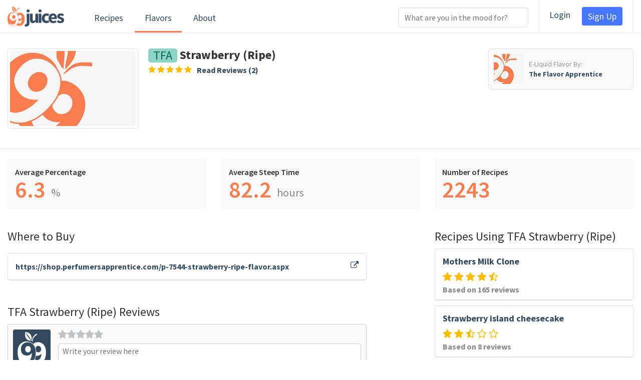

--- FILE ---
content_type: text/html; charset=utf-8
request_url: https://www.99juices.com/flavors/TFA/strawberry-ripe/
body_size: 5031
content:
<!DOCTYPE html><!--[if lt IE 7]><html class="no-js lt-ie9 lt-ie8 lt-ie7"><![endif]--><!--[if IE 7]><html class="no-js lt-ie9 lt-ie8"><![endif]--><!--[if IE 8]><html class="no-js lt-ie9"><![endif]--><html class="no-js"><head><meta charset="utf-8"/><meta content="IE=edge" http-equiv="X-UA-Compatible"/><title>TFA Strawberry (Ripe) E-Liquid Flavor - 99Juices</title><meta content="Learn about the TFA Strawberry (Ripe) e-liquid flavor and related recipes on 99Juices." name="description"/><meta content="width=device-width, initial-scale=1" name="viewport"/><link href="https://www.99juices.com/flavors/TFA/strawberry-ripe/" rel="canonical"/><meta content="6022fea1a51f4c2eb4a9aa713eb4886c" name="p:domain_verify"/><link href="/static/img/favicon.ico" rel="shortcut icon"/><link href="/static/css/5800bec2fa01.css" rel="stylesheet" type="text/css"/><script>
      (function(i,s,o,g,r,a,m){i['GoogleAnalyticsObject']=r;i[r]=i[r]||function(){
      (i[r].q=i[r].q||[]).push(arguments)},i[r].l=1*new Date();a=s.createElement(o),
      m=s.getElementsByTagName(o)[0];a.async=1;a.src=g;m.parentNode.insertBefore(a,m)
      })(window,document,'script','//www.google-analytics.com/analytics.js','ga');

      ga('create', 'UA-47010704-1', '99juices.com');
      ga('send', 'pageview');

      
    </script></head><body><!--[if lt IE 7]><p class="browsehappy">You are using an <strong>outdated</strong> browser. Please <a href="http://browsehappy.com/">upgrade your browser</a> to improve your experience.</p><![endif]--><header id="top-header"><div class="container-fluid"><div class="row"><div class="row-constrained"><div class="col-md-5 primary-header"><a class="xs-mrn" href="/" id="top-logo"><img alt="99Juices" src="/static/img/logo.png"/></a><div class="main-nav clearfix"><a class="top-links " href="/recipes/popular">Recipes</a> <a class="top-links active" href="/flavors/">Flavors</a> <a class="top-links " href="/about/">About</a><div class="hidden account-link top-links"><div class="btn-group"><a data-toggle="dropdown" href="">Account</a><ul class="account-dropdown dropdown-menu pull-right"><li><a data-target="#login-modal" data-toggle="modal" href="#">Login</a></li><li><a class="btn btn-primary" data-target="#sign-up-modal" data-toggle="modal" href="#">Sign Up</a></li></ul></div></div></div></div><div class="col-md-7"><div class="top-links pull-right hidden-xs brm blm border-grey phm"><a data-target="#login-modal" data-toggle="modal" href="#">Login</a> <a class="btn btn-primary" data-target="#sign-up-modal" data-toggle="modal" href="#">Sign Up</a></div><div class="top-search pull-right xs-mtm sm-pull-left sm-mln"><form class="form-inline" id="top-search-form"><input id="header-search" placeholder="What are you in the mood for?" type="text"/></form></div></div></div></div></div></header><div class="wrapper"><div class="container-fluid recipe-page"><div class="row header pvl"><div class="row-constrained"><div class="col-md-8"><div class="main-image mrm pull-left xs-pull-none xs-mbm"><div class="internal"><img alt="Strawberry (Ripe)" class="xs-full-width" itemprop="image" src="/media/photos/recipes/no-img.jpg.251x150_q85_box-6%2C0%2C255%2C150_crop_detail_upscale.jpg"/></div></div><div class="mid"><h1 itemprop="name"><span class="vendor-search-tag TFA pull-left">TFA</span> Strawberry (Ripe)</h1><div class="rating clearfix" itemprop="aggregateRating" itemscope="" itemtype="https://schema.org/AggregateRating"><div class="stars pull-left"><i class="fa fa-star"></i> <i class="fa fa-star"></i> <i class="fa fa-star"></i> <i class="fa fa-star"></i> <i class="fa fa-star"></i></div><meta itemprop="ratingValue" value="5.0"/><div class="reviews pull-left"><a href="#review-section">Read Reviews (<span itemprop="reviewCount">2</span>)</a></div></div><div class="description" itemprop="description"></div></div></div><div class="hidden-xs col-sm-12 col-md-3 col-md-offset-1 right"><div class="author"><a class="profile-dropdown-block clearfix" href="/flavors/?vendor=TFA"><div class="image"><img src="/media/photos/recipes/no-img.jpg.60x60_q85_box-6%2C0%2C255%2C150_crop_detail.jpg"/></div><div class="content"><span>E-Liquid Flavor By:</span><div>The Flavor Apprentice</div></div></a></div><div class="social"><div class="addthis_toolbox addthis_default_style addthis_32x32_style"><a class="addthis_button_preferred_1"></a> <a class="addthis_button_preferred_2"></a> <a class="addthis_button_preferred_3"></a> <a class="addthis_button_preferred_4"></a> <a class="addthis_button_compact"></a> <a class="addthis_counter addthis_bubble_style"></a></div><script type="text/javascript">var addthis_config = {"data_track_addressbar":true};</script><script src="//s7.addthis.com/js/300/addthis_widget.js#pubid=ra-52c4ff2301caa049" type="text/javascript"></script></div></div></div></div><div class="stats row mtm"><div class="row-constrained"><div class="col-md-4"><div class="stat"><div class="stat-label">Average Percentage</div><div><span class="stat-number">6.3</span> <span class="stat-units">%</span></div></div></div><div class="col-md-4"><div class="stat"><div class="stat-label">Average Steep Time</div><div><span class="stat-number">82.2</span> <span class="stat-units">hours</span></div></div></div><div class="col-md-4"><div class="stat"><div class="stat-label">Number of Recipes</div><div><span class="stat-number">2243</span></div></div></div></div></div><div class="row"><div class="row-constrained"><div class="col-md-7"><div><h3>Where to Buy</h3><div class="ingredient-purchase-card mtm"><a href="https://shop.perfumersapprentice.com/p-7544-strawberry-ripe-flavor.aspx" target="_BLANK">https://shop.perfumersapprentice.com/p-7544-strawberry-ripe-flavor.aspx <i class="fa fa-external-link pull-right"></i></a></div></div><div class="reviews mtxl" id="review-section"><h3>TFA Strawberry (Ripe) Reviews</h3><form action="/flavors/TFA/strawberry-ripe/rate/" class="user-review" method="post"><input name="csrfmiddlewaretoken" type="hidden" value="G7LVNwvCBgGtw4u3Se9oAJsbeqFb58yAS2k1dVaH3v6kYpHFZguDSEJu1gJwYmaD"/><div class="review new"><div class="inner clearfix"><div class="image pull-left"><img src="/static/img/noimg-75.jpg"/></div><div class="right"><input id="user-rating" name="rating" type="range" value="0"/><div class="rateit" data-rateit-backingfld="#user-rating" data-rateit-max="5" data-rateit-min="0" data-rateit-resetable="false" data-rateit-starheight="18" data-rateit-starwidth="18" data-rateit-step="1"></div><div id="rating-descriptor"></div><div class="content"><textarea name="comment" placeholder="Write your review here"></textarea><button action="submit" class="btn btn-primary">Submit Review</button></div></div></div></div></form><div class="review" itemprop="reviewRating" itemscope="" itemtype="https://schema.org/Rating"><div class="inner clearfix"><div class="image pull-left"><img src="/media/photos/None/no-img.jpg.75x75_q85_box-0%2C0%2C300%2C300_crop_detail.jpg"/></div><div class="right"><div class="stars "><i class="fa fa-star"></i> <i class="fa fa-star"></i> <i class="fa fa-star"></i> <i class="fa fa-star"></i> <i class="fa fa-star"></i></div><meta content="1" itemprop="worstRating"/><meta content="5.0" itemprop="ratingValue"/><meta content="5" itemprop="bestRating"/><div class="content" itemprop="description">my go to strawberry for recipes...just allow step time as can be nippy</div></div><div class="meta">Review by <a href="/catzpish/" itemprop="author">catzpish</a> 8 years ago</div></div></div><div class="review" itemprop="reviewRating" itemscope="" itemtype="https://schema.org/Rating"><div class="inner clearfix"><div class="image pull-left"><img src="/media/photos/18711/31e09a4.bmp.75x75_q85_box-0%2C0%2C300%2C300_crop_detail.jpg"/></div><div class="right"><div class="stars "><i class="fa fa-star"></i> <i class="fa fa-star"></i> <i class="fa fa-star"></i> <i class="fa fa-star"></i> <i class="fa fa-star"></i></div><meta content="1" itemprop="worstRating"/><meta content="5.0" itemprop="ratingValue"/><meta content="5" itemprop="bestRating"/><div class="content" itemprop="description">Average mixing quantity: 5.3% (Median: 5%) -- Average single quantity: 8.8% (Median: 8.0%) TPA:- Water soluble. This is a fresh, natural strawberry flavor, a bit different than our original. I'm sure there will be fans of both! Pairs well with Sweet Strawberry (Cap) So many Strawberries out there, but this is a favorite with the community..</div></div><div class="meta">Review by <a href="/twotone/" itemprop="author">twotone</a> 8 years ago</div></div></div></div></div><div class="col-md-4 col-md-offset-1"><div class="linked-recipes"><h3>Recipes Using TFA Strawberry (Ripe)</h3><div class="recipe-list-item preview-card"><div class="internal"><div class="title"><a href="/recipes/28/">Mothers Milk Clone</a></div><div class="meta"><div class="rating"><div class="stars "><i class="fa fa-star"></i> <i class="fa fa-star"></i> <i class="fa fa-star"></i> <i class="fa fa-star"></i> <i class="fa fa-star-half-o"></i></div><div class="reviews">Based on 165 reviews</div></div></div></div></div><div class="recipe-list-item preview-card"><div class="internal"><div class="title"><a href="/recipes/2371/">Strawberry island cheesecake</a></div><div class="meta"><div class="rating"><div class="stars "><i class="fa fa-star"></i> <i class="fa fa-star"></i> <i class="fa fa-star-half-o"></i> <i class="fa fa-star-o"></i> <i class="fa fa-star-o"></i></div><div class="reviews">Based on 8 reviews</div></div></div></div></div><div class="recipe-list-item preview-card"><div class="internal"><div class="title"><a href="/recipes/2565/">Mothers Milk</a></div><div class="meta"><div class="rating"><div class="stars "><i class="fa fa-star"></i> <i class="fa fa-star"></i> <i class="fa fa-star"></i> <i class="fa fa-star"></i> <i class="fa fa-star-half-o"></i></div><div class="reviews">Based on 6 reviews</div></div></div></div></div><a class="mtm s4 type-bold" href="/recipes/flavor/TFA/strawberry-ripe/">See all <i class="fa fa-chevron-right s6 mls"></i></a></div></div></div></div></div><div class="push"></div></div><footer class="container-fluid"><div class="row"><div class="row-constrained"><div class="col-md-3"><ul><lh>Recipe Sections</lh><li><a href="/recipes/">Newest Recipes</a></li><li><a href="/recipes/popular">Popular Recipes</a></li><li><a href="/recipes/matching">Recipes With Your Ingredients</a></li></ul></div><div class="col-md-3"><ul><lh>Trending Recipes</lh><li><a href="/recipes/3132/">Suicide Bunny • The O.B.</a></li><li><a href="/recipes/28/">Mothers Milk Clone</a></li><li><a href="/recipes/16/">Snake oil clone</a></li></ul></div><div class="col-md-3"><ul><lh>Newest Recipes</lh><li><a href="/recipes/17908/">strawberry Yoghurt Menthol</a></li><li><a href="/recipes/17906/">Mustard Milk - Sweet Tangerine</a></li><li><a href="/recipes/17907/">Mustard Milk OG - Strawberry @ 6%</a></li></ul></div><div class="col-md-3"><ul><lh>99Juices</lh><li><a href="/about/">About</a></li><li><a data-target="#sign-up-modal" data-toggle="modal" href="#">Sign Up</a></li><li><a data-target="#login-modal" data-toggle="modal" href="#">Login</a></li></ul></div></div></div><div class="row legal-notes pvm"><div class="row-constrained"><div class="col-sm-6">© 99Juices, Inc.</div><div class="col-sm-6 xs-text-left text-right">All Rights Reserved.</div></div></div></footer><div class="modal fade form" id="sign-up-modal" role="dialog" tabindex="-1"><div class="modal-dialog"><div class="modal-content"><div class="modal-body center"><div class="modal-title">Create Your 99Juices Account</div><form action="/account/create/" method="POST"><input name="csrfmiddlewaretoken" type="hidden" value="G7LVNwvCBgGtw4u3Se9oAJsbeqFb58yAS2k1dVaH3v6kYpHFZguDSEJu1gJwYmaD"/><div class="form-row">With an account you can save, rate, and submit recipes.</div><div class="form-row clearfix"><label class="pull-left" for="email">Email</label><input class="pull-right" name="email" placeholder="Your Email Address" required="" type="email"/></div><div class="form-row clearfix"><label class="pull-left" for="username">Username</label><input class="pull-right" name="username" placeholder="Your Username" required="" type="text"/></div><div class="form-row clearfix"><label class="pull-left" for="pass">Password</label><input class="pull-right" name="password" placeholder="Your Password" type="password"/></div><input class="btn btn-primary btn-block" type="submit" value="Sign Up"/></form></div></div></div></div><div class="modal fade form" id="login-modal" role="dialog" tabindex="-1"><div class="modal-dialog"><div class="modal-content"><div class="modal-body center"><div class="modal-title">Login To Your 99Juices Account</div><form action="/account/login/" method="POST"><input name="csrfmiddlewaretoken" type="hidden" value="G7LVNwvCBgGtw4u3Se9oAJsbeqFb58yAS2k1dVaH3v6kYpHFZguDSEJu1gJwYmaD"/><div class="form-row clearfix"><label class="pull-left" for="username">Username</label><input class="pull-right" name="username" placeholder="Your Username" required="" type="text"/></div><div class="form-row clearfix"><label class="pull-left" for="pass">Password</label><input class="pull-right" name="password" placeholder="Your Password" type="password"/></div><input class="btn btn-primary btn-block" type="submit" value="Login"/><div class="center"><a href="/account/password/reset/">Forgot your password?</a></div></form></div></div></div></div><link href="https://fonts.googleapis.com/css?family=Source+Sans+Pro:400,600,700" rel="stylesheet" type="text/css"/><link href="https://netdna.bootstrapcdn.com/font-awesome/4.7.0/css/font-awesome.min.css" rel="stylesheet"/><script src="https://ajax.googleapis.com/ajax/libs/jquery/1.10.2/jquery.min.js"></script><script src="https://cdn.jsdelivr.net/algoliasearch/3/algoliasearch.min.js"></script><script src="https://cdn.jsdelivr.net/autocomplete.js/0/autocomplete.min.js"></script><script src="/static/js/af09376bbbf4.js" type="text/javascript"></script><script id="tag-search-suggestion" type="text/template">
        <a href="{{ url }}">{{ value }}<span class="num-results">{{ count }} results</span>
      </a>
      </script><script id="user-search-suggestion" type="text/template">
        <a href="{{ url }}">{{ value }}</a>
      </script><script>
      $(function() {
        tag_search_url = "/search/tags/term.json".replace('term', '%QUERY');
        user_search_url = "/search/users/term.json".replace('term', '%QUERY');
        recipe_search_url = "/search/recipes/term.json".replace('term', '%QUERY');
        $('#header-search').typeahead([
        {
          name: 'recipes',
          remote: recipe_search_url,
          limit: 3,
          engine: Handlebars,
          template: Handlebars.compile($("#user-search-suggestion").html()),
          header: '<div class="tt-dropdown-header">Recipes</div>'
        },
        {
          name: 'tags',
          remote: tag_search_url,
          limit: 3,
          engine: Handlebars,
          template: Handlebars.compile($("#tag-search-suggestion").html()),
          header: '<div class="tt-dropdown-header">Tags</div>'
        },
        {
          name: 'account',
          remote: user_search_url,
          limit: 3,
          engine: Handlebars,
          template: Handlebars.compile($("#user-search-suggestion").html()),
          header: '<div class="tt-dropdown-header">Users</div>'
        }
        ]);
        $('#header-search').on('typeahead:selected', function (object, datum) {
          document.location = datum.url;
        });
        $('#top-search-form').on('submit', function(e) {
          e.preventDefault();
        });
      });
    </script><script src="/static/js/750f122b40e5.js" type="text/javascript"></script><script>

  var signed_in = false;

</script><script type="text/javascript">
     (function(w) {
       w._sv = w._sv || {};
       w._sv.trackingCode = 'OiujYAbINHZaQCFDqEpyfLCyHJKTlcLN';
       var s = document.createElement('script');
       s.src = '//api.survicate.com/assets/survicate.js';
       s.async = true;
       var e = document.getElementsByTagName('script')[0];
       e.parentNode.insertBefore(s, e);
     })(window);
    </script></body></html>

--- FILE ---
content_type: application/javascript
request_url: https://www.99juices.com/static/js/750f122b40e5.js
body_size: 7495
content:
var PG_WEIGHT=1.0361
var VG_WEIGHT=1.249
$(function(){recalculateTable();var tooltipvalues=["Couldn't vape it","Not very good","Pretty tasty","Very tasty","Incredible!"];$(document).on('click',"#rateit-range-2",function(){value=$("#user-rating").val();$('#rating-descriptor').html(tooltipvalues[value-1]);});$('.review.new').click(function(){if(!signed_in){$('#sign-up-modal').modal();return;}
$('.review.new .content').addClass('active');});$('.adjustment').on('keypress','input',function(e){var key=e.keyCode||e.which;if(key!=8&&key!==190&&key!==46&&key!==9&&key!==38&&key!==40&&(key<48||key>57)&&(key<96||key>105)){e.preventDefault();return false;}});$('.adjustment').on('keyup','input',function(e){var key=e.keyCode||e.which;if(key!=8&&key!==190&&key!==46&&key!==9&&key!==38&&key!==40&&(key<48||key>57)&&(key<96||key>105)){e.preventDefault();return false;}
var target=$(e.target);var id=target.attr('id');if(id=='rec-nic-vg'){$('#rec-nic-pg').val(100-parseInt(target.val()));}else if(id=='rec-nic-pg'){$('#rec-nic-vg').val(100-parseInt(target.val()));}
if(id=='target-vg'){$('#target-pg').val(100-parseInt(target.val()));}else if(id=='target-pg'){$('#target-vg').val(100-parseInt(target.val()));}
showLoader();recalculateTable();});$(document).on('submit',".add-to-book",function(e){e.preventDefault();if(!signed_in){$('#sign-up-modal').modal();return;}
$.ajax({type:"POST",url:ADD_TO_RECIPE_BOOK_URL,data:$(this).serialize(),success:function(data){pk=data['pk'];window.user_book_id=pk;},error:function(response){$('.add-to-book .btn').text('Error');}});$('.add-to-book').replaceWith($('#recipe-book-delete').html());});$(document).on('submit',".remove-from-book",function(e){e.preventDefault();if(!signed_in){$('#sign-up-modal').modal();return;}
url=ADD_TO_RECIPE_BOOK_URL.replace('add','delete')+window.user_book_id;$.ajax({type:"POST",url:url,data:$(this).serialize(),success:function(data){},error:function(response){$('.add-to-book .btn').text('Error');}});$('.remove-from-book').replaceWith($('#recipe-book-add').html());});$(document).on('click','.ingredient a',function(e){trackOutboundLink($(this).attr('href'));});$(document).on('submit',".like-recipe",function(e){e.preventDefault();if(!signed_in){$('#sign-up-modal').modal();return;}
$.ajax({type:"POST",url:LIKE_RECIPE_URL,data:$(this).serialize(),success:function(data){pk=data['pk'];window.user_like_id=pk;},error:function(response){}});$('.like-recipe').replaceWith($('#unlike-recipe-template').html());window.num_likes+=1;$(".num-likes").text(num_likes);});$(document).on('submit',".unlike-recipe",function(e){e.preventDefault();if(!signed_in){$('#sign-up-modal').modal();return;}
url=LIKE_RECIPE_URL.replace('like','unlike')+window.user_like_id;$.ajax({type:"POST",url:url,data:$(this).serialize(),success:function(response){},error:function(response){}});$('.unlike-recipe').replaceWith($('#like-recipe-template').html());window.num_likes-=1;$(".num-likes").text(num_likes);});});var ingredient_source=$("#recipe-line-template").html();var ingredient_template=Handlebars.compile(ingredient_source);var ingredient_card_source=$("#recipe-line-card-template").html();var ingredient_card_template=Handlebars.compile(ingredient_card_source);showLoader=function(){html=$("#recipe-loading").html();$('.ingredients-table tbody').fadeOut(function(){$(this).empty().html(html).fadeIn();});$('.ingredient-cards').fadeOut(function(){$(this).empty().html(html).fadeIn();});};showError=function(){html=$("#recipe-error").html();$('.ingredients-table tbody').fadeOut(function(){$(this).empty().html(html).fadeIn();});;};recalculateTable=function(value){var target_ml=parseFloat($('#rec-ml').val());var target_mg=parseFloat($('#rec-mg').val());var base_mg=parseFloat($('#rec-base-mg').val());var target_vg=parseFloat($('#target-vg').val());var target_pg=parseFloat($('#target-pg').val());var nic_vg=parseFloat($('#rec-nic-vg').val());var nic_pg=parseFloat($('#rec-nic-pg').val());if(target_mg>base_mg){showError();return;};var baseArray=getComponents(target_ml,target_mg,base_mg,base['perc'],target_vg,target_pg,nic_vg,nic_pg);var flavorArray=getFlavorData(target_ml);replaceTable(baseArray,flavorArray);};replaceTable=function(baseArray,flavorArray){var tableHTML='';var cardHTML='';for(var i=0;i<baseArray.length;i++){context=formatNumbers(baseArray[i]);if(context['name']==='PG with no nicotine'||context['name']==='VG with no nicotine'){context['link']='http://www.nicotinelabs.com/carrier-bases/';}else{context['link']='http://www.nicotinelabs.com/nicotine-liquid/'}
tableHTML+=ingredient_template(context);cardHTML+=ingredient_card_template(context);}
for(var i=0;i<flavorArray.length;i++){context=formatNumbers(flavorArray[i]);tableHTML+=ingredient_template(context);cardHTML+=ingredient_card_template(context);}
setTimeout(function(){$('.ingredients-table tbody').fadeOut(function(){$(this).empty().html(tableHTML).fadeIn();});$('.ingredient-cards').fadeOut(function(){$(this).empty().html(cardHTML).fadeIn();});},500);};formatNumbers=function(ingredient){ingredient['drops']=Math.floor(ingredient['drops']);ingredient['ml']=Math.round(ingredient['ml']*100)/100;ingredient['perc']=Math.round(ingredient['perc']*100)/100;ingredient['grams']=Math.round(ingredient['grams']*100)/100;return ingredient;};getFlavorData=function(target_ml){flavor_array=[];for(var i=0;i<flavors.length;i++){flavor=flavors[i];flavor['ml']=(flavor['perc']/100)*target_ml;flavor['grams']=flavor['ml'];flavor['drops']=flavor['ml']*20;flavor_array.push(flavor);}
return flavor_array;};getComponents=function(target_ml,target_mg,base_mg,base_perc,target_vg,target_pg,nic_vg,nic_pg){components=[];var base_ml=(base_perc/100)*target_ml;var flavor_amount=target_ml-base_ml;var target_pg_amount=(target_pg/100)*target_ml;var target_vg_amount=(target_vg/100)*target_ml;if(target_mg==0){var base_pg_perc=(target_pg_amount-flavor_amount)/target_ml;var base_vg_perc=target_vg_amount/target_ml;components.push(createComponent('PG with no nicotine',base_pg_perc,base_ml,target_ml,base_perc));components.push(createComponent('VG with no nicotine',base_vg_perc,base_ml,target_ml,base_perc));return components;};var perc_with_nic=target_mg/base_mg;var perc_no_nic=base_perc/100-perc_with_nic;var nic_vg_amount=perc_with_nic*target_ml*(nic_vg/100);var nic_pg_amount=perc_with_nic*target_ml*(nic_pg/100);var base_pg_perc=(target_pg_amount-flavor_amount-nic_pg_amount)/target_ml;var base_vg_perc=(target_vg_amount-nic_vg_amount)/target_ml;components.push(createComponent(base_mg+' mg/ml nicotine base',perc_with_nic,base_ml,target_ml,base_perc,nic_vg,nic_pg));if(perc_no_nic!=0){components.push(createComponent('PG with no nicotine',base_pg_perc,base_ml,target_ml,base_perc));components.push(createComponent('VG with no nicotine',base_vg_perc,base_ml,target_ml,base_perc));}
return components;};createComponent=function(name,perc,base_ml,target_ml,base_perc,nic_vg,nic_pg){var comp_perc=perc*100;var ml=perc*target_ml;var drops=ml*20;var component={'type':'Base','name':name,'perc':comp_perc,'drops':drops,'ml':ml};if(name=='PG with no nicotine'){component['grams']=ml*PG_WEIGHT;}else if(name=='VG with no nicotine'){component['grams']=ml*VG_WEIGHT;}else if(name.includes('nicotine base')){console.log(nic_pg);console.log(nic_vg);var pg_grams=ml*(nic_pg/100)*PG_WEIGHT;var vg_grams=ml*(nic_vg/100)*VG_WEIGHT;component['grams']=pg_grams+vg_grams;}
return component;};var trackOutboundLink=function(url){ga('send','event','ingredient_link','click',url,{'transport':'beacon'});}

--- FILE ---
content_type: text/plain
request_url: https://www.google-analytics.com/j/collect?v=1&_v=j102&a=45044040&t=pageview&_s=1&dl=https%3A%2F%2Fwww.99juices.com%2Fflavors%2FTFA%2Fstrawberry-ripe%2F&ul=en-us%40posix&dt=TFA%20Strawberry%20(Ripe)%20E-Liquid%20Flavor%20-%2099Juices&sr=1280x720&vp=1280x720&_u=IEBAAAABAAAAACAAI~&jid=22760388&gjid=63568896&cid=1203922072.1769094081&tid=UA-47010704-1&_gid=1720800426.1769094081&_r=1&_slc=1&z=861474169
body_size: -450
content:
2,cG-0CFN123HJB